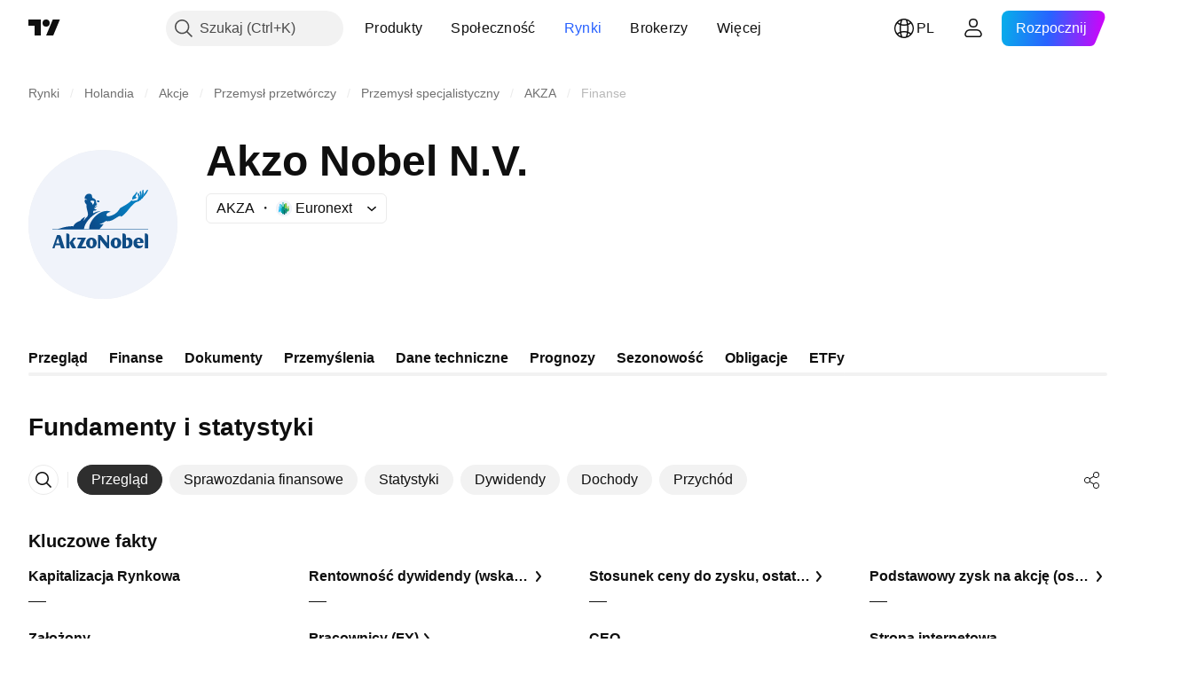

--- FILE ---
content_type: image/svg+xml
request_url: https://s3-symbol-logo.tradingview.com/akzo-nobel--big.svg
body_size: 1853
content:
<!-- by TradingView --><svg xmlns="http://www.w3.org/2000/svg" width="56" height="56"><path fill="#F0F3FA" d="M0 0h56v56H0z"/><path d="M38.99 18.72c.3-.16.7-.2 1.11-.4.28-.14.34-.15.72-.4.02-.02.02-.05-.05-.06-.17-.02-.48-.1-.5-.31a.89.89 0 01.24-.7c.13-.15.36-.37.37-.57.02-.42-.2-.48-.37-.47 0 .38-.36.71-.5.89-.47.56-.92.75-.94 1.31 0 .2-.1.53-.15.69-.02.05.03.04.07.02zm-11.9 4.3c.06-.03.06-.07 0-.06-.93.1-1.87.43-2.74.86-.03-.07-.06-.12-.06-.28 0-.27.07-.68.34-.67.66.02 1.06-.4 1.06-.4s-1.02-.13-.94-.57c.03-.13.1-.2.23-.17.38.07.52-.25.52-.25s-.36-.1-.52-.21c-.04-.02-.08-.06-.03-.12.06-.06.13-.12.24-.09.3.08.49.1.6.1.06 0 .1-.05.05-.08-.12-.06-.28-.23-.49-.32.34-.21.54-.5.54-.5s-.1.03-.26-.04c-.21-.09-.2-1.13-.34-1.35a1.7 1.7 0 00-.66-.58c-.24-.1-.47-.14-.59-.27-.2-.22.15-1.55-1.27-1.55-.88 0-1.48.7-1.61 1.43-.05.24 0 .52 0 .52s.73-.16 1 .6a1.27 1.27 0 00-.5-.34c-.3-.06-.47.13-.52.38-.14.76.62 1.4.7 1.47-.15 1.51.49 2.47.55 3.67.03.78-.51 1.1-.6 1.2-.63.63-.8.91-.98 1.44 0-.4.13-.97.47-1.58.03-.04.02-.1-.06-.06-.28.15-.7.4-1.05.7-.27.23-.5.5-.7.75-.36.1-.9.33-1.63.85-.6.43-.96 1.22-.96 1.22s-.61-.05-1.5.02c-1.93.17-4.38 1.07-4.38 1.07h9.87c.19-2.62 3.58-5.92 6.21-6.8zm-3.43-4.04s.16.14.5.14c.35 0 .52.1.6.22-.02.69-.37 1.19-.64 1.2-.06 0-.1-.04-.09-.1a.52.52 0 00-.06-.37 1.1 1.1 0 00-.43-.37c-.05-.03-.15-.1-.15-.22 0-.29.27-.5.27-.5zm2.75.74c.04 0 .08-.02.1-.04.11-.08.22-.2.22-.27 0-.18-.22-.38-.62-.4-.15-.01-.18.01-.27.1-.13.13-.01.44.02.5.32.02.48.1.55.1zm18.3-4.67c-.15.03-.32.16-.47.37-.03.08-.2.37-.28.55-.13.1-.2.18-.29.28l-.28.34c-.08.29-.35.84-.35.84.04-.25.27-.92.29-1.04.03-.17-.03-.38-.05-.56l-.02-.4c0-.06.06-.44-.07-.43-.11 0-.36.1-.42.44-.04.2 0 .56-.02.96 0 .09-.08.22-.13.46-.05.28-.12.67-.23 1 .02-.12.12-.75.14-1.02.01-.26-.21-1.1-.23-1.23-.01-.1-.05-.13-.11-.14-.2-.02-.39.28-.33.68.02.12.17.48.16.67-.01.2-.1.4-.12.52-.02.28-.03.66-.07.84.03-.14-.02-.84-.03-1 0-.1-.22-.59-.32-.86-.05-.12-.13-.13-.18-.1-.23.12-.24.52-.2.7.03.12.17.41.23.66-.15 1.17-.4 1.25-.4 1.25s-.08.07-.38.12c-.52.09-1.43.35-1.69.07-.01-.02-.06-.04-.1-.01-.07.06-.74.64-1.14.95-1.28.99-2.17 1.26-3.18 1.97-1.17 1.87-2.27 2.5-3.71 2.9-.62.17-1.25.16-1.36-.17-.27-.8.75-1.22 1.47-1.34.04 0 .04-.06 0-.09a2.5 2.5 0 00-1.24-.28c-3.64-.09-7.02 4.32-6.72 6.72l.02.14h3.73a12.7 12.7 0 001.63-1.92s-.97.2-1.81.14c0 0 1.12-.2 2.71-1.32 2.62.7 5.01-2.79 5.7-1.62.03.04.08 0 .09 0 2.1-1.46 2.93-3.3 4.4-4.58.67-.58.8-.82 1.94-1.13.32-.08.36-.2.47-.33.14-.18.36-.02.51-.3.07-.11 0-.28.31-.34.32-.07.35-.37.5-.53.39-.44.34-.42.68-.78.12-.15.63-.78.68-.88.07-.14.25-.62.47-.88.2-.26.02-.34-.2-.29z" fill="url(#ac5dloitt)"/><path d="M18.41 37h2.86c.25 0 .42-.2.42-.47v-.24c-.14.03-.35.05-.74.05h-.94L21.65 33h-3.22v.68h1.44L18.5 36.4a.86.86 0 00-.09.6zm-2.98-2.1l.75 1.51c.2.44.3.6.77.6h1.07a1.02 1.02 0 01-.23-.33l-1.09-2.1L17.98 33h-1.13l-1.42 1.9zM14.25 37h1.18v-4.75c0-.49-.3-.8-.73-.8h-.45V37zm-1.97-4.28l1.27 3.97c.07.19.1.26.16.31h-1.07c-.3 0-.42-.1-.5-.4l-.25-.8h-1.7L9.8 37H9l1.76-5h.6c.62 0 .77.24.92.72zm-1.2.38l-.69 2.1h1.32l-.64-2.1zm14.58 1.83c0 1.3-.91 2.07-2 2.07-1.06 0-1.97-.76-1.97-1.9 0-1.3.9-2.1 2-2.1s1.97.82 1.97 1.93zm-2.58.05c0 .8.16 1.32.6 1.32.44 0 .59-.49.59-1.25 0-.8-.15-1.35-.59-1.35-.44 0-.6.51-.6 1.28zM26.2 37h.8v-3.19l2 2.55c.29.36.48.64.78.64h.58v-4.59c0-.26-.17-.4-.43-.4h-.35V35l-1.94-2.43c-.29-.36-.44-.57-.86-.57h-.58v5zm8.69-2.07c0 1.3-.92 2.07-2 2.07-1.07 0-1.98-.75-1.98-1.9 0-1.3.9-2.1 2-2.1s1.98.82 1.98 1.93zm-2.57.06c0 .78.15 1.31.58 1.31.43 0 .57-.5.58-1.24 0-.79-.15-1.36-.58-1.36-.43 0-.58.54-.58 1.29zm10.93-.36c0 .14 0 .22-.03.37H40.8c.06.62.49 1.08 1.15 1.08.44 0 .83-.11 1.09-.3-.03.6-.46 1.22-1.65 1.22s-1.92-.81-1.92-1.98c0-1.22.83-2.02 1.97-2.02 1.14 0 1.81.73 1.81 1.63zm-1.83-1c-.37 0-.58.36-.63.92h1.24s-.1-.92-.6-.92zm-4.78-.25c.18-.2.55-.38.99-.38.85 0 1.5.72 1.5 1.72 0 1.48-.81 2.28-2.26 2.28h-1.53v-5.56h.49c.47 0 .8.32.8.82v1.12zm0 2.96h.2c.6 0 .95-.51.95-1.46 0-.64-.38-1.12-.87-1.12-.13 0-.2 0-.28.02v2.56zm7.09.66H45v-4.58c0-.48-.35-1-.8-1h-.48V37z" fill="#0F4C85"/><path d="M9 29.81h36v.2H9v-.2z" fill="#025194"/><defs><linearGradient id="ac5dloitt" x1="11.1" y1="30.09" x2="44.2" y2="13.52" gradientUnits="userSpaceOnUse"><stop offset=".34" stop-color="#0B4C8B"/><stop offset=".75" stop-color="#067EC0"/></linearGradient></defs></svg>

--- FILE ---
content_type: application/javascript; charset=utf-8
request_url: https://static.tradingview.com/static/bundles/pl.33198.b710b2609e24087c7992.js
body_size: 13375
content:
(self.webpackChunktradingview=self.webpackChunktradingview||[]).push([[33198,43878,87178,8955,37117,47742,8800,83477],{431062:e=>{e.exports=["O"]},213847:e=>{e.exports={en:["Currency: {currency}"]}},610795:e=>{e.exports=["Coroczny"]},185330:e=>{e.exports=["Finał"]},505170:e=>{e.exports=["Okres przejściowy"]},603595:e=>{e.exports=["Inny"]},362668:e=>{e.exports=["Miesięcznie"]},451262:e=>{e.exports=["Co pół roku"]},964836:e=>{e.exports=["Specjalny"]},46793:e=>{e.exports=["Kwartalny"]},340022:e=>{e.exports=["Co tydzień"]},183699:e=>{e.exports=["Następny"]},783477:e=>{e.exports=Object.create(null),e.exports.Technicals_study=["Dane techniczne"],e.exports["*All Candlestick Patterns*_study"]=["*Wszystkie Formacje Świecowe*"],e.exports["24-hour Volume_study"]=["Wolumen 24-godzinny"],e.exports["52 Week High/Low_study"]=["Maksimum/Minimum 52-tygodniowe"],e.exports.ASI_study={en:["ASI"]},e.exports["Abandoned Baby - Bearish_study"]=["Formacja Spadkowego Porzuconego Dziecka"],e.exports["Abandoned Baby - Bullish_study"]=["Formacja Wzrostowego Porzuconego Dziecka"],e.exports["Accelerator Oscillator_study"]=["Oscylator Przyspieszenia"],e.exports["Accounts payable_study"]=["Zobowiązania z tytułu dostaw i usług"],e.exports["Accounts receivable - trade, net_study"]=["Należności - handlowe, netto"],e.exports["Accounts receivables, gross_study"]=["Należności księgowe brutto"],e.exports.Accruals_study=["Rozliczenia międzyokresowe"],e.exports["Accrued payroll_study"]=["Naliczone wynagrodzenia"],e.exports["Accumulated depreciation, total_study"]=["Skumulowana amortyzacja ogółem"],e.exports["Accumulation/Distribution_study"]=["Akumulacja/dystrybucja"],e.exports["Accumulative Swing Index_study"]={en:["Accumulative Swing Index"]},e.exports["Additional paid-in capital/Capital surplus_study"]=["Dodatkowy wpłacony kapitał/nadwyżka kapitałowa"],e.exports["Advance Decline Line_study"]=["Linia A/D"],e.exports["Advance Decline Ratio_study"]=["Współczynnik Advance/Dedcline"],e.exports["Advance/Decline Ratio (Bars)_study"]=["Współczynnik Advance/Decline (słupki)"],e.exports["Advance/Decline_study"]=["Wskaźnik Advance/Decline"],e.exports["After tax other income/expense_study"]=["Pozostałe przychody/koszty po opodatkowaniu"],e.exports["All Chart Patterns_study"]=["Wszystkie Formacje Wykresów"],e.exports["Altman Z-score_study"]=["Wskaźnik Altmana Z-score"],e.exports["Amortization of deferred charges_study"]=["Amortyzacja odroczonych opłat"],e.exports["Amortization of intangibles_study"]=["Amortyzacja wartości niematerialnych"],e.exports.Amortization_study=["Amortyzacja"],e.exports["Anchored Volume Profile_study"]={en:["Anchored Volume Profile"]},e.exports["Arnaud Legoux Moving Average_study"]=["Średnia krocząca Arnauda Legoux"],e.exports.Aroon_study={en:["Aroon"]},e.exports["Asset turnover_study"]=["Rotacja aktywów"],e.exports["Auto Anchored Volume Profile_study"]={en:["Auto Anchored Volume Profile"]},e.exports["Auto Fib Extension_study"]={en:["Auto Fib Extension"]},e.exports["Auto Fib Retracement_study"]=["Auto Zniesienia Fibo"],
e.exports["Auto Pitchfork_study"]={en:["Auto Pitchfork"]},e.exports["Auto Trendlines_study"]=["Automatyczne linie trendu"],e.exports["Average Daily Range_study"]=["Średni Dzienny Zasięg"],e.exports["Average Day Range_study"]=["Średni zakres dni"],e.exports["Average Directional Index_study"]={en:["Average Directional Index"]},e.exports["Average Price_study"]=["Średnia cena"],e.exports["Average True Range_study"]=["Średnia rzeczywistego zasięgu"],e.exports["Average basic shares outstanding_study"]=["Średnia liczba akcji pozostających w obrocie"],e.exports["Awesome Oscillator_study"]=["Oscylator Awesome"],e.exports.BBTrend_study={en:["BBTrend"]},e.exports["Bad debt / Doubtful accounts_study"]=["Zły dług / Wątpliwe konta"],e.exports["Balance of Power_study"]=["Wskaźnik Balance of Power"],e.exports["BarUpDn Strategy_study"]=["Strategia BarUpDn"],e.exports["Basic EPS_study"]=["Podstawowy zysk na akcję"],e.exports["Basic earnings per share (Basic EPS)_study"]=["Podstawowy zysk na akcję (podstawowy EPS)"],e.exports["Bearish Flag Chart Pattern_study"]=["Formacja Niedźwiedziej Flagi"],e.exports["Bearish Pennant Chart Pattern_study"]=["Formacja Niedźwiedziego Proporczyka"],e.exports["Beneish M-score_study"]=["Model Beneisha M-score"],e.exports["Bollinger BandWidth_study"]={en:["Bollinger BandWidth"]},e.exports["Bollinger Bands %b_study"]={en:["Bollinger Bands %b"]},e.exports["Bollinger Bands Strategy directed_study"]=["Kierunkowa Strategia Wstęg Bollingera"],e.exports["Bollinger Bands Strategy_study"]=["Strategia Wstęg Bollingera"],e.exports["Bollinger Bands_study"]=["Wstęgi Bollingera"],e.exports["Bollinger Bars_study"]={en:["Bollinger Bars"]},e.exports["Book value per share_study"]=["Wartość księgowa na akcję"],e.exports["Bull Bear Power_study"]={en:["Bull Bear Power"]},e.exports["Bullish Flag Chart Pattern_study"]=["Formacja Byczej Flagi"],e.exports["Bullish Pennant Chart Pattern_study"]=["Formacja Byczej Flagi"],e.exports["Buyback yield %_study"]=["Zysk z wykupu akcji %"],e.exports["COGS to revenue ratio_study"]=["Koszt Własny Sprzedaży/Przychód"],e.exports.CRSI_study={en:["CRSI"]},e.exports["CapEx per share_study"]=["CapEx na akcję"],e.exports["Capital and operating lease obligations_study"]=["Zobowiązania z tytułu leasingu finansowego i operacyjnego"],e.exports["Capital expenditures - fixed assets_study"]=["Nakłady inwestycyjne - środki trwałe"],e.exports["Capital expenditures - other assets_study"]=["Nakłady inwestycyjne - pozostałe aktywa"],e.exports["Capital expenditures_study"]=["Nakłady kapitałowe"],e.exports["Capitalized lease obligations_study"]=["Skapitalizowane zobowiązania z tytułu leasingu"],e.exports["Cash & equivalents_study"]=["Środki pieniężne i ich ekwiwalenty"],e.exports["Cash and short term investments_study"]=["Środki pieniężne i inwestycje krótkoterminowe"],e.exports["Cash conversion cycle_study"]=["Cykl konwersji gotówki"],e.exports["Cash from financing activities_study"]=["Środki Pieniężne z Działalności Finansowej"],
e.exports["Cash from investing activities_study"]=["Środki Pieniężne z Działalności Inwestycyjnej"],e.exports["Cash from operating activities_study"]=["Środki Pieniężne z Działalności Operacyjnej"],e.exports["Cash per share_study"]=["Gotówka na akcję"],e.exports["Cash to debt ratio_study"]=["Wskaźnik gotówka/zadłużenie"],e.exports["Chaikin Money Flow_study"]=["Wskaźnik przepływów pieniężnych Chaikina"],e.exports["Chaikin Oscillator_study"]=["Oscylator Chaikin"],e.exports["Chaikin Volatility_study"]=["Wskaźnik zmienności Chaikina"],e.exports["Chande Kroll Stop_study"]={en:["Chande Kroll Stop"]},e.exports["Chande Momentum Oscillator_study"]=["Oscylator momentum Chande'a"],e.exports["Change in accounts payable_study"]=["Zmiana stanu zobowiązań"],e.exports["Change in accounts receivable_study"]=["Zmiana stanu należności"],e.exports["Change in accrued expenses_study"]=["Zmiana stanu rozliczeń międzyokresowych"],e.exports["Change in inventories_study"]=["Zmiana stanu zapasów"],e.exports["Change in other assets/liabilities_study"]=["Zmiana stanu innych aktywów/zobowiązań"],e.exports["Change in taxes payable_study"]=["Zmiana stanu zobowiązań podatkowych"],e.exports["Changes in working capital_study"]=["Zmiany w kapitale obrotowym"],e.exports.ChannelBreakOutStrategy_study={en:["ChannelBreakOutStrategy"]},e.exports["Chop Zone_study"]=["Wskaźnik Chop Zone"],e.exports["Choppiness Index_study"]=["Indeks Choppiness"],e.exports["Commodity Channel Index_study"]=["Wskaźnik Commodity Channel Index"],e.exports["Common dividends paid_study"]=["Wypłacone dywidendy powszechne"],e.exports["Common equity, total_study"]=["Kapitał podstawowy ogółem"],e.exports["Common stock par/Carrying value_study"]=["Wartość księgowa akcji zwykłych"],e.exports.Compare_study=["Porównaj"],e.exports["Conditional Expressions_study"]=["Wyrażenia warunkowe"],e.exports["Connors RSI_study"]={en:["Connors RSI"]},e.exports.ConnorsRSI_study={en:["ConnorsRSI"]},e.exports["Consecutive Up/Down Strategy_study"]=["Strategia Consecutive Up/Down"],e.exports["Coppock Curve_study"]=["Krzywa Coppocka"],e.exports["Correlation - Log_study"]=["Korelacja - Log"],e.exports["Correlation Coefficient_study"]=["Współczynnik Korelacji"],e.exports["Cost of goods sold_study"]=["Koszt sprzedanych towarów"],e.exports["Cost of goods_study"]=["Koszt własny sprzedaży"],e.exports["Crypto Open Interest_study"]={en:["Crypto Open Interest"]},e.exports["Cumulative Volume Delta_study"]={en:["Cumulative Volume Delta"]},e.exports["Cumulative Volume Index_study"]=["Wskaźnik wolumenu skumulowanego"],e.exports["Cup and Handle Chart Pattern_study"]=["Formacja Filiżanki z Uszkiem"],e.exports["Current portion of LT debt and capital leases_study"]=["Bieżąca część długoterminowego majątku i zobowiązań leasingowych"],e.exports["Current ratio_study"]=["Aktualny stosunek"],e.exports.DMI_study={en:["DMI"]},e.exports["Dark Cloud Cover - Bearish_study"]=["Ciemna Pokrywa Chmur - Spadkowy"],e.exports["Days inventory_study"]=["Okres rotacji zapasów"],e.exports["Days payable_study"]=["Dni płatne"],
e.exports["Days sales outstanding_study"]=["Okres spłaty należności"],e.exports["Debt to EBITDA ratio_study"]=["Współczynnik dług/EBITDA"],e.exports["Debt to assets ratio_study"]=["Współczynnik dług/aktywa"],e.exports["Debt to equity ratio_study"]=["Wskaźnik zadłużenia do kapitału"],e.exports["Debt to revenue ratio_study"]=["Wskaźnik zadłużenia do dochodów"],e.exports["Deferred income, current_study"]=["Przychody przyszłych okresów, bieżące"],e.exports["Deferred income, non-current_study"]=["Przychody przyszłych okresów, długoterminowe"],e.exports["Deferred tax assets_study"]=["Aktywa z tytułu podatku odroczonego"],e.exports["Deferred tax liabilities_study"]=["Zobowiązania z tytułu podatku odroczonego"],e.exports["Deferred taxes (cash flow)_study"]=["Podatek odroczony (przepływy pieniężne)"],e.exports["Deprecation and amortization_study"]=["Odpisy umorzeniowe i amortyzacja"],e.exports["Depreciation & amortization (cash flow)_study"]=["Amortyzacja (przepływy pieniężne)"],e.exports["Depreciation/depletion_study"]=["Amortyzacja/umorzenie"],e.exports.Depreciation_study=["Deprecjacja"],e.exports["Detrended Price Oscillator_study"]=["Beztrendowy oscylator cenowy"],e.exports["Diluted EPS_study"]=["Rozwodnione EPS"],e.exports["Diluted earnings per share (Diluted EPS)_study"]=["Rozwodniony zysk na akcję (rozwodniony EPS)"],e.exports["Diluted net income available to common stockholders_study"]=["Rozwodniony zysk netto dostępny dla posiadaczy akcji zwykłych"],e.exports["Diluted shares outstanding_study"]=["Rozwodnione akcje pozostające w obrocie"],e.exports["Dilution adjustment_study"]=["Korekta rozwodnienia"],e.exports["Directional Movement Index_study"]=["Indeks Directional Movement"],e.exports["Directional Movement_study"]=["Ruch kierunkowy (DM)"],e.exports["Discontinued operations_study"]=["Działalność zaniechana"],e.exports["Divergence Indicator_study"]=["Wskaźnik rozbieżności"],e.exports["Dividend payout ratio %_study"]=["Współczynnik wypłaty dywidend"],e.exports["Dividend yield %_study"]=["Stopa dywidendy %"],e.exports["Dividends payable_study"]=["Zobowiązania z tytułu dywidend"],e.exports["Dividends per share - common stock primary issue_study"]=["Dywidenda na akcję - akcje zwykłe emisji pierwotnej"],e.exports["Doji Star - Bearish_study"]=["Gwiazda Doji - Spadkowy"],e.exports["Doji Star - Bullish_study"]=["Gwiazda Doji - Wzrostowy"],e.exports.Doji_study={en:["Doji"]},e.exports["Donchian Channels_study"]=["Kanały Donchiana"],e.exports["Double Bottom Chart Pattern_study"]=["Formacja Podwójnego Dna"],e.exports["Double EMA_study"]=["Podwójna EMA"],e.exports["Double Top Chart Pattern_study"]=["Formacja Podwójnego Szczyt"],e.exports["Downside Tasuki Gap - Bearish_study"]=["Downside Tasuki Gap - Spadkowy"],e.exports["Dragonfly Doji - Bullish_study"]=["Dragonfly Doji - Wzrostowy"],e.exports["EBIT per share_study"]=["EBIT na akcję"],e.exports["EBITDA margin %_study"]=["Marża EBITDA %"],e.exports["EBITDA per share_study"]=["EBITDA na akcję"],e.exports.EBITDA_study={en:["EBITDA"]},e.exports.EBIT_study={en:["EBIT"]},
e.exports["EMA Cross_study"]=["Przecięcie EMA"],e.exports["EPS basic one year growth_study"]=["Roczny wzrost podstawowego zysku na akcję"],e.exports["EPS diluted one year growth_study"]=["Rozwodniony roczny wzrost Zysku Na Akcję"],e.exports["EPS estimates_study"]=["Szacowany zysk na akcję"],e.exports["Earnings yield_study"]=["Wskaźnik Kapitalizacji"],e.exports["Ease Of Movement_study"]=["Wskaźnik Swobody Ruchu"],e.exports["Ease of Movement_study"]=["Wskaźnik Swobody Ruchu"],e.exports["Effective interest rate on debt %_study"]=["Efektywna stopa procentowa zadłużenia %"],e.exports["Elder Force Index_study"]=["Wskaźnik Force Index Eldera"],e.exports["Elder's Force Index_study"]=["Wskaźnik Force Index Eldera"],e.exports["Elders Force Index_study"]={en:["Elders Force Index"]},e.exports["Elliott Wave Chart Pattern_study"]=["Formacja Fal Elliota"],e.exports["Engulfing - Bearish_study"]=["Engulfing - Spadkowy"],e.exports["Engulfing - Bullish_study"]=["Engulfing - Wzrostowy"],e.exports["Enterprise value to EBIT ratio_study"]=["Wskaźnik wartości przedsiębiorstwa do EBIT"],e.exports["Enterprise value to EBITDA ratio_study"]=["Wskaźnik wartości przedsiębiorstwa do EBITDA"],e.exports["Enterprise value to revenue ratio_study"]=["Wskaźnik wartości przedsiębiorstwa do przychodów"],e.exports["Enterprise value_study"]=["Wartość przedsiębiorstwa"],e.exports.Envelope_study=["Koperta"],e.exports.Envelopes_study=["Koperty"],e.exports["Equity in earnings_study"]=["Kapitał w zarobkach"],e.exports["Equity to assets ratio_study"]=["Wskaźnik kapitał własny / aktywa ogółem"],e.exports["Evening Doji Star - Bearish_study"]=["Gwiazda Wieczorna Doji - Spadkowy"],e.exports["Evening Star - Bearish_study"]=["Wieczorna Gwiazda - Spadkowy"],e.exports["Falling Three Methods - Bearish_study"]=["Falling Three Methods - Spadkowy"],e.exports["Falling Wedge Chart Pattern_study"]=["Formacja Klin Zniżkujący"],e.exports["Falling Window - Bearish_study"]=["Falling Window - Spadkowy"],e.exports["Financing activities – other sources_study"]=["Działalność finansowa - inne źródła"],e.exports["Financing activities – other uses_study"]=["Działalność finansowa - inne wykorzystanie"],e.exports["Fisher Transform_study"]=["Transformata Fishera"],e.exports["Fixed Range Volume Profile_study"]=["Profil Wolumenu Stały Zakres"],e.exports["Fixed Range_study"]=["Stały Zakres"],e.exports["Float shares outstanding_study"]=["Akcje giełdowe pozostające w obrocie"],e.exports["Free cash flow margin %_study"]=["Marża wolnych przepływów pieniężnych %"],e.exports["Free cash flow per share_study"]=["Wolne przepływy pieniężne na akcję"],e.exports["Free cash flow_study"]=["Wolne przepływy pieniężne"],e.exports["Free float_study"]={en:["Free float"]},e.exports["Fulmer H factor_study"]=["Współczynnik H Fulmera"],e.exports["Funding Rate_study"]=["Stopa Finansowania"],e.exports["Funds from operations_study"]=["Środki z działalności operacyjnej"],e.exports.Gaps_study=["Luki"],e.exports["Goodwill to assets ratio_study"]=["Wskaźnik wartości firmy do aktywów"],
e.exports["Goodwill, net_study"]=["Wartość firmy netto"],e.exports["Graham's number_study"]=["Liczba Grahama"],e.exports["Gravestone Doji - Bearish_study"]=["Gravestone Doji - Spadkowy"],e.exports["Greedy Strategy_study"]=["Chciwa Strategia"],e.exports["Gross margin %_study"]=["Marża brutto%"],e.exports["Gross profit to assets ratio_study"]=["Stosunek zysku brutto do aktywów"],e.exports["Gross profit_study"]=["Zysk brutto"],e.exports["Gross property/plant/equipment_study"]=["Środki trwałe brutto"],e.exports["Guppy Multiple Moving Average_study"]=["Wielokrotna średnia ruchoma Guppy"],e.exports["Hammer - Bullish_study"]=["Młot - Wzrostowy"],e.exports["Hanging Man - Bearish_study"]=["Hanging Man - Spadkowy"],e.exports["Harami - Bearish_study"]=["Harami - Spadkowy"],e.exports["Harami - Bullish_study"]=["Harami - Wzrostowy"],e.exports["Harami Cross - Bearish_study"]=["Krzyż Harami - Spadkowy"],e.exports["Harami Cross - Bullish_study"]=["Krzyż Harami - Wzrostowy"],e.exports["Head and Shoulders Chart Pattern_study"]=["Formacja Głowy z Ramionami"],e.exports["Historical Volatility_study"]=["Zmienność historyczna"],e.exports["Hull Moving Average_study"]=["Średnia krocząca Hulla"],e.exports["Ichimoku Cloud_study"]=["Chmura Ichimoku"],e.exports.Ichimoku_study={en:["Ichimoku"]},e.exports.Impairments_study=["Utrata wartości"],e.exports["InSide Bar Strategy_study"]=["Strategia InSide Bar"],e.exports["Income Tax Credits_study"]=["Ulgi podatku dochodowego"],e.exports["Income Tax, current - foreign_study"]=["Podatek dochodowy, bieżący - zagraniczny"],e.exports["Income tax payable_study"]=["Należny podatek dochodowy"],e.exports["Income tax, current - domestic_study"]=["Podatek dochodowy, bieżący - krajowy"],e.exports["Income tax, current_study"]=["Podatek dochodowy, bieżący"],e.exports["Income tax, deferred - domestic_study"]=["Podatek dochodowy odroczony - krajowy"],e.exports["Income tax, deferred - foreign_study"]=["Podatek dochodowy odroczony - zagraniczny"],e.exports["Income tax, deferred_study"]=["Podatek dochodowy, odroczony"],e.exports["Interest capitalized_study"]=["Odsetki skapitalizowane"],e.exports["Interest coverage_study"]=["Pokrycie odsetek"],e.exports["Interest expense on debt_study"]=["Koszty odsetek od zadłużenia"],e.exports["Interest expense, net of interest capitalized_study"]=["Koszty z tytułu odsetek, po potrąceniu odsetek skapitalizowanych"],e.exports["Inventories - finished goods_study"]=["Zapasy - wyroby gotowe"],e.exports["Inventories - progress payments & other_study"]=["Zapasy - płatności w toku i inne"],e.exports["Inventories - raw materials_study"]=["Zapasy - surowce, materiały"],e.exports["Inventories - work in progress_study"]=["Zapasy - produkcja w toku"],e.exports["Inventory to revenue ratio_study"]=["Wskaźnik zapasy/przychód"],e.exports["Inventory turnover_study"]=["Rotacja zapasów"],e.exports["Inverted Cup and Handle Chart Pattern_study"]=["Formacja Odwróconej Filiżanki z Uszkiem"],e.exports["Inverted Hammer - Bullish_study"]=["Odwrócony Młot - Wzrostowy"],
e.exports["Inverted Head and Shoulders Chart Pattern_study"]=["Formacja Odwróconej Głowy z Ramionami"],e.exports["Investing activities – other sources_study"]=["Działalność inwestycyjna - inne źródła"],e.exports["Investing activities – other uses_study"]=["Działalność inwestycyjna - inne wykorzystanie"],e.exports["Investments in unconsolidated subsidiaries_study"]=["Inwestycje w jednostkach zależnych nieobjętych konsolidacją"],e.exports["Issuance of long term debt_study"]=["Emisja zadłużenia długoterminowego"],e.exports["Issuance/retirement of debt, net_study"]=["Emisja/spłata zadłużenia netto"],e.exports["Issuance/retirement of long term debt_study"]=["Emisja/spłata zadłużenia długoterminowego"],e.exports["Issuance/retirement of other debt_study"]=["Emisja/spłata pozostałego zadłużenia"],e.exports["Issuance/retirement of short term debt_study"]=["Emisja/spłata zadłużenia krótkoterminowego"],e.exports["Issuance/retirement of stock, net_study"]=["Emisja/umorzenie akcji netto"],e.exports["KZ index_study"]=["Indeks KZ"],e.exports["Keltner Channel Strategy_study"]=["Strategia kanału Keltnera"],e.exports["Keltner Channels Strategy_study"]=["Strategia kanałów Keltnera"],e.exports["Keltner Channels_study"]=["Kanały Keltnera"],e.exports["Key stats_study"]=["Kluczowe statystyki"],e.exports["Kicking - Bearish_study"]=["Kicking - Spadkowy"],e.exports["Kicking - Bullish_study"]=["Kicking - Wzrostowy"],e.exports["Klinger Oscillator_study"]=["Oscylator Klingera"],e.exports["Know Sure Thing_study"]=["Wskaźnik Know Sure Thing"],e.exports["Least Squares Moving Average_study"]=["Średnia krocząca najmniejszych kwadratów"],e.exports["Legal claim expense_study"]=["Koszt roszczenia prawnego"],e.exports["Linear Regression Channel_study"]=["Kanał Regresji Liniowej"],e.exports["Linear Regression Curve_study"]=["Krzywa regresji liniowej"],e.exports["Linear Regression Slope_study"]=["Nachylenie regresji liniowej"],e.exports["Linear Regression_study"]=["Regresja liniowa"],e.exports.Liquidations_study=["Likwidacje"],e.exports["Liquidity ratios_study"]=["Wskaźniki płynności"],e.exports["Long Lower Shadow - Bullish_study"]=["Long Lower Shadow - Wzrostowy"],e.exports["Long Short Accounts %_study"]={en:["Long Short Accounts %"]},e.exports["Long Upper Shadow - Bearish_study"]=["Long Upper Shadow - Spadkowy"],e.exports["Long term debt excl. lease liabilities_study"]=["Zadłużenie długoterminowe z wyłączeniem zobowiązań leasingowych"],e.exports["Long term debt to total assets ratio_study"]=["Wskaźnik zadłużenia długoterminowego do aktywów ogółem"],e.exports["Long term debt to total equity ratio_study"]=["Wskaźnik zadłużenia długoterminowego do kapitału własnego ogółem"],e.exports["Long term debt_study"]=["Zadłużenie długoterminowe"],e.exports["Long term investments_study"]=["Inwestycje długoterminowe"],e.exports["Long/Short Ratio Accounts_study"]={en:["Long/Short Ratio Accounts"]},e.exports["MA Cross_study"]=["Przecięcie MA"],e.exports["MA with EMA Cross_study"]=["Przecięcie MA z EMA"],e.exports["MA/EMA Cross_study"]=["Przecięcie MA/EMA"],
e.exports["MACD Strategy_study"]=["Strategia MACD"],e.exports.MACD_study={en:["MACD"]},e.exports["Majority Rule_study"]=["Zasada większości"],e.exports["Market capitalization_study"]=["Kapitalizacja Rynkowa"],e.exports["Marubozu Black - Bearish_study"]=["Marubozu Black - Spadkowy"],e.exports["Marubozu White - Bullish_study"]=["Marubozu White - Wzrostowy"],e.exports["Mass Index_study"]=["Wskaźnik masy"],e.exports["McGinley Dynamic_study"]=["Wskaźnik McGinley Dynamic"],e.exports["Median Price_study"]=["Mediana ceny"],e.exports.Median_study=["Mediana"],e.exports["Minority interest_study"]=["Udziały mniejszościowe"],e.exports["Miscellaneous non-operating expense_study"]=["Różne wydatki nieoperacyjne"],e.exports["Momentum Strategy_study"]=["Strategia Momentum"],e.exports.Momentum_study={en:["Momentum"]},e.exports["Money Flow Index_study"]=["Indeks Przepływów Pieniężnych"],e.exports["Money Flow_study"]=["Przepływ pieniędzy"],e.exports["Moon Phases_study"]=["Fazy Księżyca"],e.exports["Morning Doji Star - Bullish_study"]=["Poranna Gwiazda Doji - Wzrostowy"],e.exports["Morning Star - Bullish_study"]=["Poranna Gwiazda - Wzrostowy"],e.exports["Moving Average Adaptive_study"]=["Adaptacyjna Średnia Krocząca"],e.exports["Moving Average Channel_study"]=["Kanał średnich kroczących"],e.exports["Moving Average Convergence Divergence_study"]=["Zbieżność/Rozbieżność Średnich Ruchomych"],e.exports["Moving Average Convergence/Divergence_study"]=["Średnia krocząca konwergencji/rozbieżności"],e.exports["Moving Average Double_study"]=["Podwójna Średnia Krocząca"],e.exports["Moving Average Exponential_study"]=["Wykładnicza średnia krocząca"],e.exports["Moving Average Hamming_study"]=["Średnia Krocząca Hamminga"],e.exports["Moving Average Modified_study"]=["Zmodyfikowana Średnia Krocząca"],e.exports["Moving Average Multiple_study"]=["Wielokrotna Średnia Krocząca"],e.exports["Moving Average Ribbon_study"]={en:["Moving Average Ribbon"]},e.exports["Moving Average Simple_study"]=["Prosta średnia krocząca"],e.exports["Moving Average Triple_study"]=["Potrójna Średnia Krocząca"],e.exports["Moving Average Weighted_study"]=["Ważona Średnia Krocząca"],e.exports["Moving Average_study"]=["Średnia krocząca"],e.exports["MovingAvg Cross_study"]=["Przekroczenie średniej kroczącej"],e.exports["MovingAvg2Line Cross_study"]=["Przecięcie MovingAvg2Line"],e.exports["Multi-Time Period Charts_study"]=["Wykresy wielookresowe"],e.exports["Net Volume_study"]=["Wolumen netto"],e.exports["Net current asset value per share_study"]=["Wartość aktywów bieżących netto na akcję"],e.exports["Net debt_study"]=["Dług netto"],e.exports["Net income (cash flow)_study"]=["Dochód netto (przepływy pieniężne)"],e.exports["Net income before discontinued operations_study"]=["Zysk netto przed działalnością zaniechaną"],e.exports["Net income per employee_study"]=["Dochód netto na pracownika"],e.exports["Net income_study"]=["Dochód netto"],e.exports["Net intangible assets_study"]=["Wartości niematerialne netto"],e.exports["Net margin %_study"]=["Marża netto %"],
e.exports["Net property/plant/equipment_study"]=["Środki trwałe netto"],e.exports["Non-cash items_study"]=["Przedmioty bezgotówkowe"],e.exports["Non-controlling/minority interest_study"]=["Udziały niekontrolujące/mniejszościowe"],e.exports["Non-operating income, excl. interest expenses_study"]=["Przychody pozaoperacyjne z wyłączeniem kosztów odsetkowych"],e.exports["Non-operating income, total_study"]=["Przychody pozaoperacyjne, Razem"],e.exports["Non-operating interest income_study"]=["Nieoperacyjne przychody z tytułu odsetek"],e.exports["Note receivable - long term_study"]=["Nota należna - długoterminowa"],e.exports["Notes payable_study"]=["Rachunki do zapłacenia"],e.exports["Number of employees_study"]=["Liczba pracowników"],e.exports["Number of shareholders_study"]=["Liczba akcjonariuszy"],e.exports["On Balance Volume_study"]=["Wskaźnik równowagi wolumenu (OBV)"],e.exports["On Neck - Bearish_study"]=["On Neck - Spadkowy"],e.exports["Open Interest_study"]=["Otwarte pozycje"],e.exports["Operating cash flow per share_study"]=["Przepływy pieniężne z działalności operacyjnej na akcję"],e.exports["Operating earnings yield %_study"]=["Rentowność zysku operacyjnego %"],e.exports["Operating expenses (excl. COGS)_study"]=["Koszty operacyjne (z wyłączeniem kosztów własnych sprzedaży)"],e.exports["Operating income_study"]=["Dochód Operacyjny"],e.exports["Operating lease liabilities_study"]=["Zobowiązania z tytułu leasingu operacyjnego"],e.exports["Operating margin %_study"]=["Marża operacyjna %"],e.exports["Other COGS_study"]=["Pozostałe Koszty Własne Sprzedaży"],e.exports["Other common equity_study"]=["Pozostały kapitał podstawowy"],e.exports["Other cost of goods sold_study"]=["Inne koszty sprzedanych towarów"],e.exports["Other current assets, total_study"]=["Inne aktywa obrotowe, Razem"],e.exports["Other current liabilities_study"]=["Pozostałe zobowiązania bieżące"],e.exports["Other exceptional charges_study"]=["Inne wyjątkowe opłaty"],e.exports["Other financing cash flow items, total_study"]=["Pozostałe pozycje finansowych przepływów pieniężnych, Razem"],e.exports["Other intangibles, net_study"]=["Pozostałe wartości niematerialne i prawne netto"],e.exports["Other investing cash flow items, total_study"]=["Pozostałe pozycje inwestycyjnych przepływów pieniężnych, Razem"],e.exports["Other investments_study"]=["Pozostałe inwestycje"],e.exports["Other liabilities, total_study"]=["Inne zobowiązania, Razem"],e.exports["Other long term assets, total_study"]=["Inne aktywa długoterminowe, Razem"],e.exports["Other non-current liabilities, total_study"]=["Pozostałe zobowiązania długoterminowe łącznie"],e.exports["Other operating expenses, total_study"]=["Pozostałe koszty operacyjne, Razem"],e.exports["Other receivables_study"]=["Inne należności"],e.exports["Other short term debt_study"]=["Pozostałe zadłużenie krótkoterminowe"],e.exports["OutSide Bar Strategy_study"]=["Strategia OutSide Bar"],e.exports.Overlay_study=["Nakładka"],e.exports["PEG ratio_study"]=["Stosunek PEG"],
e.exports["Paid in capital_study"]=["Wpłacony kapitał zakładowy"],e.exports["Parabolic SAR Strategy_study"]=["Strategia Paraboliczny SAR"],e.exports["Parabolic SAR_study"]=["Paraboliczny SAR"],e.exports["Per share metrics_study"]=["Wskaźniki na akcję"],e.exports.Performance_study=["Wydajność"],e.exports["Periodic Volume Profile_study"]={en:["Periodic Volume Profile"]},e.exports["Piercing - Bullish_study"]=["Piercing - Wzrostowy"],e.exports["Piotroski F-score_study"]={en:["Piotroski F-score"]},e.exports["Pivot Extension Strategy_study"]=["Strategia Pivot Extension"],e.exports["Pivot Points High Low_study"]=["Punkty Pivot High Low"],e.exports["Pivot Points Standard_study"]=["Standardowe Punkty Pivota"],e.exports["Pivot Reversal Strategy_study"]=["Strategia Pivot Reversal"],e.exports["Preferred dividends paid_study"]=["Wypłacone dywidendy preferencyjne"],e.exports["Preferred dividends_study"]=["Dywidendy preferencyjne"],e.exports["Preferred stock, carrying value_study"]=["Akcje preferowane, wartość bilansowa"],e.exports["Prepaid expenses_study"]=["Wydatki opłacone z góry"],e.exports["Pretax equity in earnings_study"]=["Kapitał własny przed opodatkowaniem w zyskach"],e.exports["Pretax income_study"]=["Dochód przed opodatkowaniem"],e.exports["Price Channel Strategy_study"]=["Strategia kanału cenowego"],e.exports["Price Channel_study"]=["Kanał cenowy"],e.exports["Price Oscillator_study"]=["Oscylator cenowy"],e.exports["Price Target_study"]=["Cena Docelowa"],e.exports["Price Volume Trend_study"]=["Wskaźnik Price Volume Trend"],e.exports["Price earnings ratio forward_study"]=["Stosunek ceny do zarobków w przyszłych okresach"],e.exports["Price sales ratio forward_study"]=["Stosunek ceny do sprzedaży na przyszłe okresy"],e.exports["Price to book ratio_study"]=["Stosunek ceny do wartości księgowej"],e.exports["Price to cash flow ratio_study"]=["Stosunek ceny do przepływów pieniężnych"],e.exports["Price to earnings ratio_study"]=["Stosunek ceny do zarobków"],e.exports["Price to free cash flow ratio_study"]=["Stosunek ceny do wolnych przepływów pieniężnych"],e.exports["Price to sales ratio_study"]=["Stosunek ceny do sprzedaży"],e.exports["Price to tangible book ratio_study"]=["Stosunek ceny do wartości księgowej"],e.exports["Profitability ratios_study"]=["Wskaźniki rentowności"],e.exports["Provision for risks & charge_study"]=["Rezerwa na ryzyko i opłaty"],e.exports["Purchase of investments_study"]=["Zakup inwestycji"],e.exports["Purchase/acquisition of business_study"]=["Zakup/nabycie firmy"],e.exports["Purchase/sale of business, net_study"]=["Kupno/Sprzedaż Przedsiębiorstwa Netto"],e.exports["Purchase/sale of investments, net_study"]=["Kupno/Sprzedaż Inwestycji Netto"],e.exports["Quality ratio_study"]=["Stosunek jakości"],e.exports["Quick ratio_study"]=["Wskaźnik szybkiej płynności finansowej"],e.exports["RCI Ribbon_study"]=["Wstęga RCI"],e.exports["RSI Divergence Indicator_study"]=["Wskaźnik dywergencji RSI"],e.exports["RSI Strategy_study"]=["Strategia RSI"],e.exports["Rank Correlation Index_study"]=["Indeks Korelacji Rang"],
e.exports["Rate Of Change_study"]=["Wskaźnik Rate of Change"],e.exports["Rectangle Chart Pattern_study"]=["Formacja Prostokąta"],e.exports["Reduction of long term debt_study"]=["Zmniejszenie zadłużenia długoterminowego"],e.exports["Relative Strength Index_study"]={en:["Relative Strength Index"]},e.exports["Relative Vigor Index_study"]=["Wskaźnik Relative Vigor Index"],e.exports["Relative Volatility Index_study"]=["Wskaźnik względnej płynności"],e.exports["Relative Volume at Time_study"]=["Względny Wolumen w Czasie"],e.exports["Repurchase of common & preferred stock_study"]=["Wykup akcji zwykłych i uprzywilejowanych"],e.exports["Research & development to revenue ratio_study"]=["Stosunek badań i rozwoju do przychodów"],e.exports["Research & development_study"]=["Badania i rozwój"],e.exports["Restructuring charge_study"]=["Opłata restrukturyzacyjna"],e.exports["Retained earnings_study"]=["Zysk zatrzymany"],e.exports["Return on assets %_study"]=["Rentowność aktywów %"],e.exports["Return on equity %_study"]=["Rentowność kapitału własnego %"],e.exports["Return on equity adjusted to book value %_study"]=["Rentowność kapitału własnego skorygowanego do wartości księgowej %"],e.exports["Return on invested capital %_study"]=["Rentowność zainwestowanego kapitału %"],e.exports["Return on tangible assets %_study"]=["Rentowność aktywów trwałych %"],e.exports["Return on tangible equity %_study"]=["Rentowność kapitału rzeczowego %"],e.exports["Revenue estimates_study"]=["Szacunkowe przychody"],e.exports["Revenue one year growth_study"]=["Wzrost przychodów w skali roku"],e.exports["Revenue per employee_study"]=["Przychody na pracownika"],e.exports["Revenue per share_study"]=["Przychód na akcję"],e.exports["Rising Three Methods - Bullish_study"]=["Rising Three Methods - Wzrostowy"],e.exports["Rising Wedge Chart Pattern_study"]=["Formacja Klina Zwyżkującego"],e.exports["Rising Window - Bullish_study"]=["Rising Window - Wzrostowy"],e.exports["Rob Booker - ADX Breakout_study"]={en:["Rob Booker - ADX Breakout"]},e.exports["Rob Booker - Intraday Pivot Points_study"]={en:["Rob Booker - Intraday Pivot Points"]},e.exports["Rob Booker - Knoxville Divergence_study"]=["Rob Booker - Dywergencja Knoxville"],e.exports["Rob Booker - Missed Pivot Points_study"]=["Rob Booker - Pominięte Punkty Pivota"],e.exports["Rob Booker - Reversal_study"]=["Rob Booker - Odwrócenie"],e.exports["Rob Booker - Ziv Ghost Pivots_study"]={en:["Rob Booker - Ziv Ghost Pivots"]},e.exports["SMI Ergodic Indicator/Oscillator_study"]=["Wskaźnik/oscylator SMI Ergodic"],e.exports["SMI Ergodic Indicator_study"]=["Wskaźnik SMI Ergodic"],e.exports["SMI Ergodic Oscillator_study"]=["Oscylator SMI Ergodic"],e.exports["Sale of common & preferred stock_study"]=["Sprzedaż akcji zwykłych i uprzywilejowanych"],e.exports["Sale of fixed assets & businesses_study"]=["Sprzedaż aktywów trwałych i przedsiębiorstw"],e.exports["Sale/maturity of investments_study"]=["Sprzedaż/zapadalność inwestycji"],e.exports.Seasonality_study=["Sezonowość"],
e.exports["Selling/general/admin expenses, other_study"]=["Koszty Sprzedaży/Ogólne/Zarządu, Inne"],e.exports["Selling/general/admin expenses, total_study"]=["Całkowite Koszty Sprzedaży/Ogólne/Zarządu"],e.exports["Session Time Price Opportunity_study"]={en:["Session Time Price Opportunity"]},e.exports["Session Volume HD_study"]=["Wolumen Sesji HD"],e.exports["Session Volume Profile HD_study"]={en:["Session Volume Profile HD"]},e.exports["Session Volume Profile_study"]={en:["Session Volume Profile"]},e.exports["Session Volume_study"]=["Wolumen Sesji"],e.exports["Shareholders' equity_study"]=["Kapitał własny"],e.exports["Shares buyback ratio %_study"]=["Współczynnik wykupu akcji %"],e.exports["Shooting Star - Bearish_study"]=["Shooting Star - Spadkowy"],e.exports["Short term debt excl. current portion of LT debt_study"]=["Zadłużenie krótkoterminowe z wyłączeniem bieżącej części zadłużenia długoterminowego"],e.exports["Short term debt_study"]=["Zadłużenie krótkoterminowe"],e.exports["Short term investments_study"]=["Inwestycje krótkoterminowe"],e.exports["Sloan ratio %_study"]=["Współczynnik Sloana"],e.exports["Smoothed Moving Average_study"]=["Wygładzona Średnia Krocząca"],e.exports["Solvency ratios_study"]=["Wskaźniki wypłacalności"],e.exports["Spinning Top Black_study"]=["Czarna szpulka"],e.exports["Spinning Top White_study"]=["Biała szpulka"],e.exports["Springate score_study"]=["Wykładnik Springgate"],e.exports["Standard Deviation_study"]=["Odchylenie Standardowe"],e.exports["Standard Error Bands_study"]=["Wstęgi Błędu standardowego"],e.exports["Standard Error_study"]=["Błąd standardowy"],e.exports.Stoch_study={en:["Stoch"]},e.exports["Stochastic Momentum Index_study"]=["Indeks Stochastic Momentum"],e.exports["Stochastic RSI_study"]={en:["Stochastic RSI"]},e.exports["Stochastic Slow Strategy_study"]=["Strategia Stochastic Slow"],e.exports.Stochastic_study={en:["Stochastic"]},e.exports.SuperTrend_study={en:["SuperTrend"]},e.exports["Supertrend Strategy_study"]=["Strategia Supertrend"],e.exports.Supertrend_study={en:["Supertrend"]},e.exports["Sustainable growth rate_study"]=["Zrównoważone tempo wzrostu"],e.exports.TRIX_study={en:["TRIX"]},e.exports["Tangible book value per share_study"]=["Rzeczowa wartość księgowa na akcję"],e.exports["Tangible common equity ratio_study"]=["Wskaźnik rzeczowego kapitału wspólnego"],e.exports.Taxes_study=["Podatki"],e.exports["Technical Ratings Strategy_study"]=["Strategia Oceny Technicznej"],e.exports["Technical Ratings_study"]=["Oceny techniczne"],e.exports["Three Black Crows - Bearish_study"]=["Three Black Crows - Spadkowy"],e.exports["Three White Soldiers - Bullish_study"]=["Trzech Białych Żołnierzy - Wzrostowy"],e.exports["Time Price Opportunity_study"]={en:["Time Price Opportunity"]},e.exports["Time Weighted Average Price_study"]=["Średnia Cena Ważona Czasem"],e.exports["Tobin's Q (approximate)_study"]=["Współczynnik Tobina (przybliżony)"],e.exports["Total assets_study"]=["Aktywa ogółem"],e.exports["Total cash dividends paid_study"]=["Wypłacone Dywidendy Ogółem"],
e.exports["Total common shares outstanding_study"]=["Razem Akcje Zwykłe pozostające w obrocie"],e.exports["Total current assets_study"]=["Całkowite aktywa obrotowe"],e.exports["Total current liabilities_study"]=["Zobowiązania krótkoterminowe ogółem"],e.exports["Total debt per share_study"]=["Łączne zadłużenie na akcję"],e.exports["Total debt_study"]=["Zadłużenie ogółem"],e.exports["Total equity_study"]=["Kapitał Własny"],e.exports["Total inventory_study"]=["Zapasy ogółem"],e.exports["Total liabilities & shareholders' equities_study"]=["Zobowiązania i kapitał własny ogółem"],e.exports["Total liabilities_study"]=["Zobowiązania ogółem"],e.exports["Total non-current assets_study"]=["Aktywa trwałe ogółem"],e.exports["Total non-current liabilities_study"]=["Zobowiązania długoterminowe ogółem"],e.exports["Total operating expenses_study"]=["Koszty operacyjne ogółem"],e.exports["Total receivables, net_study"]=["Należności netto ogółem"],e.exports["Total revenue_study"]=["Przychody ogółem"],e.exports["Trading Sessions_study"]=["Sesje Handlowe"],e.exports["Treasury stock - common_study"]=["Akcje skarbowe - zwykłe"],e.exports["Trend Strength Index_study"]=["Indeks Siły Trendu"],e.exports["Tri-Star - Bearish_study"]=["Tri-Star - Spadkowy"],e.exports["Tri-Star - Bullish_study"]=["Tri-Star - Wzrostowy"],e.exports["Triangle Chart Pattern_study"]=["Formacja Trójkąta"],e.exports["Triple Bottom Chart Pattern_study"]=["Formacja Potrójnego Dołka"],e.exports["Triple EMA_study"]=["Potrójne EMA"],e.exports["Triple Top Chart Pattern_study"]=["Formacja Potrójnego Wierzchołka"],e.exports["True Strength Index_study"]=["Indeks True Strength"],e.exports["True Strength Indicator_study"]=["Prawdziwy wskaźnik siły"],e.exports["Tweezer Bottom - Bullish_study"]={en:["Tweezer Bottom - Bullish"]},e.exports["Tweezer Top - Bearish_study"]=["Tweezer Top - Spadkowy"],e.exports["Typical Price_study"]=["Typowa cena"],e.exports["Ultimate Oscillator_study"]=["Oscylator Ultimate"],e.exports["Unrealized gain/loss_study"]=["Niezrealizowany zysk/strata"],e.exports["Unusual income/expense_study"]=["Nietypowe przychody/koszty"],e.exports["Up/Down Volume_study"]={en:["Up/Down Volume"]},e.exports["Upside Tasuki Gap - Bullish_study"]=["Upside Tasuki Gap - Wzrostowy"],e.exports["VWAP Auto Anchored_study"]={en:["VWAP Auto Anchored"]},e.exports.VWAP_study={en:["VWAP"]},e.exports.VWMA_study={en:["VWMA"]},e.exports["Valuation ratios_study"]=["Wskaźniki wyceny"],e.exports["Visible Average Price_study"]=["Widoczna Średnia Cena"],e.exports["Visible Range Volume Profile_study"]={en:["Visible Range Volume Profile"]},e.exports["Visible Range_study"]=["Widoczny Zakres"],e.exports.Vol_study=["Wolumen"],e.exports["Volatility Close-to-Close_study"]=["Zmienność Close-to-Close"],e.exports["Volatility Index_study"]=["Indeks Zmienności"],e.exports["Volatility O-H-L-C_study"]=["Zmienność O-H-L-C"],e.exports["Volatility Stop_study"]=["Wskaźnik Volatility Stop"],e.exports["Volatility Zero Trend Close-to-Close_study"]=["Zmienność Zero Trend Close-to-Close"],
e.exports["Volty Expan Close Strategy_study"]=["Strategia Volty Expan Close"],e.exports["Volume Delta_study"]={en:["Volume Delta"]},e.exports["Volume Oscillator_study"]=["Oscylator wolumenu"],e.exports["Volume Weighted Average Price_study"]=["Średnia Cena Ważona Wolumenem"],e.exports["Volume Weighted Moving Average_study"]={en:["Volume Weighted Moving Average"]},e.exports.Volume_study=["Wolumen"],e.exports["Vortex Indicator_study"]=["Wskaźnik Vortex"],e.exports["Williams %R_study"]={en:["Williams %R"]},e.exports["Williams Alligator_study"]={en:["Williams Alligator"]},e.exports["Williams Fractal_study"]={en:["Williams Fractal"]},e.exports["Williams Fractals_study"]={en:["Williams Fractals"]},e.exports["Williams Percent Range_study"]={en:["Williams Percent Range"]},e.exports["Woodies CCI_study"]={en:["Woodies CCI"]},e.exports["Working capital per share_study"]=["Kapitał obrotowy na akcję"],e.exports["Zig Zag_study"]={en:["Zig Zag"]},e.exports["Zmijewski score_study"]=["Wskaźnik Żmijewskiego"]},79869:e=>{e.exports={en:["COGS"]}},725765:e=>{e.exports={en:["CEO"]}},514269:e=>{e.exports=["Współczynnik Common Equity Tier 1"]},343900:e=>{e.exports=["Ostatnie wyniki i marże firmy"]},181939:e=>{e.exports=["Kopiuj link"]},904543:e=>{e.exports=["Anuluj"]},729716:e=>{e.exports=["Analiza adekwatności kapitałowej"]},941549:e=>{e.exports=["Analiza alokacji kapitału"]},60058:e=>{e.exports=["Struktura kapitału"]},986090:e=>{e.exports=["Środki pieniężne i ich ekwiwalenty"]},94820:e=>{e.exports=["Przepływy pieniężne"]},817865:e=>{e.exports=["Sprawdź analizę finansową dla {shortName} na @tradingview.  Look first / Then leap."]},208800:e=>{e.exports=["Kliknij tutaj, aby dowiedzieć się więcej"]},47742:e=>{e.exports=["Zamknij menu"]},540613:e=>{e.exports=["Akcje ściśle kontrolowane"]},949618:e=>{e.exports=["Waluta: {currency}"]},535770:e=>{e.exports=["Aktualny"]},316183:e=>{e.exports=["Ilość"]},984847:e=>{e.exports=["Roczny"]},254786:e=>{e.exports=["Aktualne"]},450719:e=>{e.exports=["Po zamknięciu"]},14834:e=>{e.exports=["Po zamknięciu rynku"]},104760:e=>{e.exports=["Aktywa"]},903010:e=>{e.exports=["Bilans"]},519391:e=>{e.exports=["Podstawowy zysk na akcję (ostatnie 12 miesięcy)"]},552274:e=>{e.exports=["Przed otwarciem rynku"]},224879:e=>{e.exports=["Przed otwarciem"]},131033:e=>{e.exports=["Według kraju"]},248866:e=>{e.exports=["Według źródła"]},651687:e=>{e.exports=["Według źródła/firmy"]},743593:e=>{e.exports=["Zysk brutto"]},719143:e=>{e.exports=["Wzrost i Rentowność"]},930266:e=>{e.exports=["Dane"]},722677:e=>{e.exports=["Data"]},671507:e=>{e.exports=["Obciążenie"]},555933:e=>{e.exports=["Poziom zadłużenia i pokrycie"]},46302:e=>{e.exports=["Kwota dywidendy"]},694075:e=>{e.exports=["Historia dywidend"]},126687:e=>{e.exports=["Podsumowanie dywidend"]},304872:e=>{e.exports=["Historia wypłat dywidendy"]},938092:e=>{e.exports=["Stopa dywidendy (rok finansowy)"]},505839:e=>{e.exports=["Rentowność dywidendy (wskazywana)"]},44719:e=>{e.exports=["Rentowność dywidendy TTM"]},261147:e=>{e.exports=["Stopa dywidendy, historia i trwałość"]},
137260:e=>{e.exports=["Dywidendy"]},315352:e=>{e.exports=["Wskaźnik dywidenda na akcję (rok fiskalny)"]},189372:e=>{e.exports=["Zysk na akcję"]},519275:e=>{e.exports=["Szacunkowy EPS"]},151105:e=>{e.exports=["Pracownicy (FY)"]},34654:e=>{e.exports=["Wartość przedsiębiorstwa"]},844543:e=>{e.exports=["Dochody"]},272916:e=>{e.exports=["Zatrzymane zyski"]},196122:e=>{e.exports=["Raport zarobków na żywo"]},980767:e=>{e.exports=["Szacunkowo"]},730974:e=>{e.exports=["Szacunki"]},7201:e=>{e.exports=["Data odcięcia prawa do dywidendy"]},713013:e=>{e.exports=["Wydatki i korekty"]},647863:e=>{e.exports=["Eksportuj"]},379909:e=>{e.exports=["Eksportuj dane finansowe do pliku CSV"]},664891:e=>{e.exports=["Założony"]},920138:e=>{e.exports=["Prognoza"]},636787:e=>{e.exports=["Finansowy"]},312982:e=>{e.exports=["Eksport danych finansowych"]},918784:e=>{e.exports=["Kondycja finansowa"]},953811:e=>{e.exports=["Analiza sytuacji finansowej"]},940356:e=>{e.exports=["Sytuacja finansowa i wypłacalność firmy"]},856135:e=>{e.exports=["Finanse"]},803251:e=>{e.exports=["Wolne udziały na rynku"]},461804:e=>{e.exports=["Wolne przepływy pieniężne"]},967587:e=>{e.exports=["Częstotliwość"]},893699:e=>{e.exports=["Podstawowe wskaźniki do ustalenia wartości godziwej akcji"]},819199:e=>{e.exports=["Kluczowe fakty"]},228477:e=>{e.exports={en:["H1 {year}"]}},326909:e=>{e.exports={en:["H2 {year}"]}},87783:e=>{e.exports=["Wydatki wewnętrzne"]},802286:e=>{e.exports=["Koszty odsetkowe i pozainteresowne"]},262556:e=>{e.exports=["Koszty odsetkowe i rezerwy na straty kredytowe"]},620296:e=>{e.exports=["Inwestycyjny"]},655923:e=>{e.exports=["Rachunek zysków i strat"]},323957:e=>{e.exports=["Wskaźnik"]},532192:e=>{e.exports=["Rezerwy ubezpieczeniowe"]},32329:e=>{e.exports=["Rezerwy ubezpieczeniowe, roszczenia i składki"]},819295:e=>{e.exports={en:["Ok"]}},701943:e=>{e.exports=["Koszty operacyjne"]},612282:e=>{e.exports=["Dochód operacyjny"]},471571:e=>{e.exports=["Operacyjny"]},15797:e=>{e.exports=["Przegląd"]},477025:e=>{e.exports=["Własność"]},803933:e=>{e.exports=["Rezerwy na straty z tytułu pożyczek"]},529861:e=>{e.exports=["Pożyczki i depozyty klientów"]},13313:e=>{e.exports=["Długoterminowe"]},247054:e=>{e.exports=["Ostatnia data odcięcia prawa do dywidendy"]},804962:e=>{e.exports=["Ostatnia płatność"]},422944:e=>{e.exports=["Data ostatniej płatności"]},17720:e=>{e.exports=["Zadłużenie"]},380297:e=>{e.exports=["Zobowiązania wobec aktywów"]},223339:e=>{e.exports=["Link skopiowany do schowka"]},437117:e=>{e.exports=["Więcej"]},276018:e=>{e.exports=["Kapitalizacja rynkowa"]},239084:e=>{e.exports=["Kapitalizacja rynkowa"]},352113:e=>{e.exports=["Kapitalizacja Rynkowa"]},301423:e=>{e.exports=["Udziały mniejszościowe"]},810282:e=>{e.exports=["Brak dostępnych danych"]},64533:e=>{e.exports=["Brak dywidend"]},510933:e=>{e.exports=["Żadne dane nie spełniają Twoich kryteriów"]},147018:e=>{e.exports=["Na razie nie ma tu nic do pokazania"]},647202:e=>{e.exports=["Nic nie spełnia Twoich kryteriów"]},134905:e=>{
e.exports=["Dochody/wydatki niezwiązane z działalnością operacyjną"]},903928:e=>{e.exports=["Przychody/koszty pozaoperacyjne"]},952210:e=>{e.exports=["Dochód nieoperacyjny"]},695709:e=>{e.exports=["Koszty pozainteresowne"]},600767:e=>{e.exports=["Marża netto"]},23493:e=>{e.exports=["Dochód netto"]},707458:e=>{e.exports=["Pożyczki netto"]},572863:e=>{e.exports=["Następna data odcięcia prawa do dywidendy"]},99060:e=>{e.exports=["Następna płatność"]},959815:e=>{e.exports=["Data kolejnej płatności"]},815013:e=>{e.exports=["Data kolejnego raportu"]},150186:e=>{e.exports=["Wybrane elementy"]},228727:e=>{e.exports=["Półroczny"]},458978:e=>{e.exports=["Udostępnij na Facebooku"]},805844:e=>{e.exports=["Udostępnij na Symphony"]},239918:e=>{e.exports=["Udostępnij na Twitterze"]},510543:e=>{e.exports=["Udostępnij link"]},215693:e=>{e.exports=["Krótkoterminowe"]},724936:e=>{e.exports=["Pokaż definicję"]},764598:e=>{e.exports=["Pokaż mniej"]},707073:e=>{e.exports=["Pokaż więcej"]},723821:e=>{e.exports=["Sprawozdania finansowe"]},768627:e=>{e.exports=["Statystyki"]},897339:e=>{e.exports=["Szczegóły subskrypcji już wygasły"]},962519:e=>{e.exports=["Subskrypcja została zmodyfikowana przez promocję brokera"]},821778:e=>{e.exports=["Podsumowanie"]},571858:e=>{e.exports=["Niespodzianka"]},371257:e=>{e.exports=["Cena/Zysk"]},227203:e=>{e.exports=["Wskaźnik C/S"]},302238:e=>{e.exports=["Roszczenia dotyczące polisy"]},266366:e=>{e.exports={en:["Payout ratio (FY)"]}},270704:e=>{e.exports=["Wskaźnik wypłat (Ostatnie 12 miesięcy)"]},772453:e=>{e.exports=["Data płatności"]},970074:e=>{e.exports=["Wyniki"]},113060:e=>{e.exports=["Termin zapłaty"]},609254:e=>{e.exports=["Koniec okresu"]},384734:e=>{e.exports=["Zmieniłeś swoją subskrypcję. Odśwież stronę, aby zmiany zaczęły obowiązywać."]},5960:e=>{e.exports=["Akcje preferowane"]},842131:e=>{e.exports=["Zarobiona składka"]},965523:e=>{e.exports=["Dochód przed opodatkowaniem"]},725010:e=>{e.exports=["Stosunek ceny do zysku, ostatnie 12 miesięcy"]},333166:e=>{e.exports=["Współczynnik P/E"]},317128:e=>{e.exports=["Współczynnik P/S"]},751996:e=>{e.exports={en:["Q1 {year}"]}},200523:e=>{e.exports={en:["Q2 {year}"]}},620664:e=>{e.exports={en:["Q3 {year}"]}},540515:e=>{e.exports={en:["Q4 {year}"]}},934673:e=>{e.exports=["Kwartalny"]},278031:e=>{e.exports=["Przychód"]},723145:e=>{e.exports=["Konwersja przychodów na zyski"]},532612:e=>{e.exports=["Prognozy przychodów i zarobków oraz dokładność szacunków"]},760758:e=>{e.exports=["Podział przychodów"]},743309:e=>{e.exports=["Szacunkowy dochód"]},529768:e=>{e.exports=["Strumienie przychodów i regiony, z których firma zarabia pieniądze"]},905977:e=>{e.exports=["Data zapisu"]},767410:e=>{e.exports=["Usuń"]},433784:e=>{e.exports=["Okres raportowania"]},680110:e=>{e.exports=["Zgłoszono"]},774484:e=>{e.exports=["Rezerwa do kapitału ogółem"]},516045:e=>{e.exports=["Strona internetowa"]},284634:e=>{e.exports={en:["TTM"]}},997199:e=>{e.exports=["Współczynnik kapitału ogółem"]},529920:e=>{e.exports=["Całkowite aktywa"]},960435:e=>{e.exports=["Całkowita suma wpłat"]},
841014:e=>{e.exports=["Całkowite koszty operacyjne"]},490478:e=>{e.exports=["Calkowite Zobowiązania"]},684177:e=>{e.exports=["Całkowity Przychód"]},194701:e=>{e.exports=["Podatki i Inne"]},737422:e=>{e.exports=["Obecnie nie ma prognoz zysków dla tego symbolu."]},507001:e=>{e.exports=["Obecnie nie ma prognoz przychodów dla tego symbolu."]},596374:e=>{e.exports=["Obecnie nie ma żadnych danych dotyczących aktywów i pasywów do pokazania."]},986176:e=>{e.exports=["Obecnie nie ma żadnych danych na temat tej struktury kapitału."]},507364:e=>{e.exports=["Obecnie nie ma żadnych danych o kapitalizacji rynkowej, przychodach ani dochodzie netto."]},954980:e=>{e.exports=["Aktualnie nie ma dostępnych danych dotyczących przychodów dla wybranego okresu."]},101e3:e=>{e.exports=["Współczynnik kapitału Tier 1"]},342195:e=>{e.exports=["Przekształć sprawozdanie finansowe na plik CSV, który można pobrać"]},535950:e=>{e.exports=["Nietypowe przychody/koszty"]},518861:e=>{e.exports=["Niezarobiona składka do kapitału ogółem"]},677729:e=>{e.exports=["Dokonaj aktualizacji, aby uzyskać pełny dostęp do danych finansowych"]},201884:e=>{e.exports=["Wycena"]},357869:e=>{e.exports=["Wskaźniki wyceny"]},301736:e=>{e.exports=["Konto przez dłuższy czas było nieaktywne. Prosimy odświeżyć stronę w celu sprawdzenia statusu subskrypcji."]},368390:e=>{e.exports=["Zaktualizowałeś swoją subskrypcję. Odśwież wykres, aby zmiany zaczęły obowiązywać."]},565824:e=>{e.exports=["Subskrypcja została zmieniona"]},619604:e=>{e.exports=["Wzrost rok do roku"]},47832:e=>{e.exports=["{number} do następnego raportu"]},371749:e=>{e.exports=["{symbol} nigdy nie wypłacał dywidend i nie planuje tego w najbliższym czasie."]},930867:e=>{e.exports=["{title} dogłębnie"]},244398:e=>{e.exports=["{brokerLabel} zaktualizował Twoją subskrypcję do {planName} na {daysLeft} dzień. Proszę przeładować wykres, aby uruchomić nowe zmiany.","{brokerLabel} zaktualizował Twoją subskrypcję do {planName} na {daysLeft} dni. Proszę przeładować wykres, aby uruchomić nowe zmiany.","{brokerLabel} zaktualizował Twoją subskrypcję do {planName} na {daysLeft} dni. Proszę przeładować wykres, aby uruchomić nowe zmiany.","{brokerLabel} zaktualizował Twoją subskrypcję do {planName} na {daysLeft} dni. Proszę przeładować wykres, aby uruchomić nowe zmiany."]}}]);